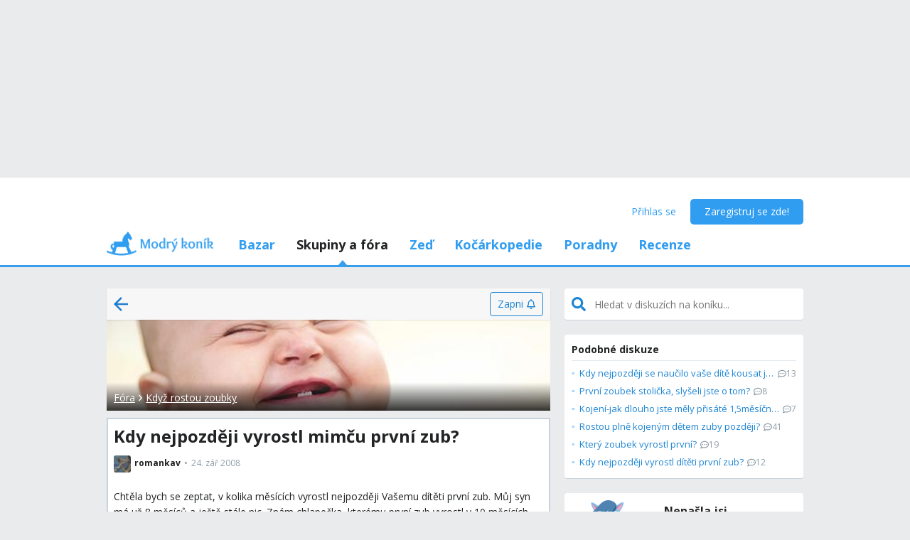

--- FILE ---
content_type: text/html; charset=utf-8
request_url: https://www.google.com/recaptcha/api2/aframe
body_size: 267
content:
<!DOCTYPE HTML><html><head><meta http-equiv="content-type" content="text/html; charset=UTF-8"></head><body><script nonce="ZTPAw50eTQOeU8HiOiCKsA">/** Anti-fraud and anti-abuse applications only. See google.com/recaptcha */ try{var clients={'sodar':'https://pagead2.googlesyndication.com/pagead/sodar?'};window.addEventListener("message",function(a){try{if(a.source===window.parent){var b=JSON.parse(a.data);var c=clients[b['id']];if(c){var d=document.createElement('img');d.src=c+b['params']+'&rc='+(localStorage.getItem("rc::a")?sessionStorage.getItem("rc::b"):"");window.document.body.appendChild(d);sessionStorage.setItem("rc::e",parseInt(sessionStorage.getItem("rc::e")||0)+1);localStorage.setItem("rc::h",'1768962696146');}}}catch(b){}});window.parent.postMessage("_grecaptcha_ready", "*");}catch(b){}</script></body></html>

--- FILE ---
content_type: application/javascript; charset=utf-8
request_url: https://fundingchoicesmessages.google.com/f/AGSKWxUmlgpSlWHSq37dlULiTng6HA039peN2pLZSyyfpAcZ2jFx8omG0tl273GB1s0BHxlT16WG5EveuOCQVOM-YRPaYmajhwO7cwtbuBg5yfhrmuBtArTILNCKqFP8dFwoLUFmVjqkGhmHJqiAEtMelyf0KGsI5v362shgxG-7cqVbrBS_4xrdTo0f0Axc/_/ad/static_/ads/side-/blogads2_&adbannerid=/getads.
body_size: -1289
content:
window['537ed806-e3e1-45c1-ba45-7f91c0765265'] = true;